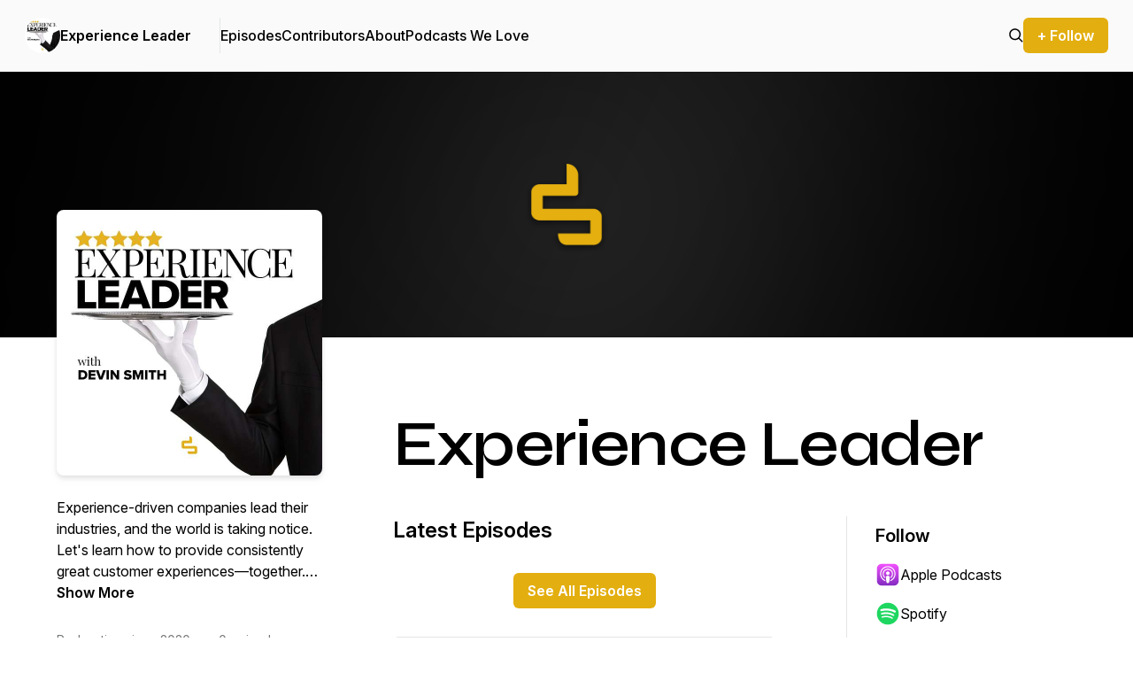

--- FILE ---
content_type: text/html; charset=utf-8
request_url: https://www.experienceleader.com/
body_size: 16069
content:
<!DOCTYPE HTML>
<html lang="en">
<head>
  <meta http-equiv="Content-Type" content="text/html;charset=utf-8">
  <meta name="keywords" content="customer experience, leadership, branding, purpose, management, product, scale, positioning, technology, jobs to be done, christensen, moesta">
  <meta name="viewport" content="width=device-width, initial-scale=1">
  <meta name="csrf-param" content="authenticity_token" />
<meta name="csrf-token" content="LC9FG3H8CbJKN3zCCs_gRKWaGqc253JL45eXG5DC5ZyTsJ0wTUYRlkHId0K6nRAlAaODofeT8gKPYhPjqIqLXA" />
    <title>Experience Leader</title>
  <meta name="description" content="Experience-driven companies lead their industries, and the world is taking notice. Let's learn how to provide consistently great customer experiences—together. Welcome to the Experience Leader Podcast." />
  <!-- Facebook Open Graph -->
  <meta property="og:site_name" content="Buzzsprout">
  <meta property="og:url" content="https://www.buzzsprout.com/1341904">
  <meta property="og:title" content="Experience Leader">
  <meta property="og:description" content="Experience-driven companies lead their industries, and the world is taking notice. Let's learn how to provide consistently great customer experiences—together. Welcome to the Experience Leader Podcast.">
  <meta property="og:type" content="website">

  <meta property="og:image" content="https://www.buzzsprout.com/rails/active_storage/representations/redirect/eyJfcmFpbHMiOnsibWVzc2FnZSI6IkJBaHBCUGZYbGdRPSIsImV4cCI6bnVsbCwicHVyIjoiYmxvYl9pZCJ9fQ==--c4c3c2cd2a803eaa7438ab41e83dc7bea47923e0/[base64]--bfdad5b04912fa8a9db85eb3989e46c5908e2723/xlpodcast-cover.jpg">
  <meta property="og:image:width" content="250">
  <meta property="og:image:height" content="250">

  <meta property="fb:app_id" content="58375489563">

  <!-- Twitter -->
  <meta name="twitter:card" content="summary">
  <meta name="twitter:site" content="@buzzsprout">
  <meta name="twitter:title" content="Experience Leader">
  <meta name="twitter:description" content="Experience-driven companies lead their industries, and the world is taking notice. Let's learn how to provide consistently great customer experiences—together. Welcome to the Experience Leader Podcast.">
  <meta name="twitter:image" content="https://www.buzzsprout.com/rails/active_storage/representations/redirect/eyJfcmFpbHMiOnsibWVzc2FnZSI6IkJBaHBCUGZYbGdRPSIsImV4cCI6bnVsbCwicHVyIjoiYmxvYl9pZCJ9fQ==--c4c3c2cd2a803eaa7438ab41e83dc7bea47923e0/[base64]--2a89ede784d6e184500689d6dcbd55b204c8d4ad/xlpodcast-cover.jpg">


    <meta name="apple-itunes-app" content="app-id=1545301261">

    <meta name="ROBOTS" content="NOINDEX, NOFOLLOW">

  <link rel="shortcut icon" href="/favicon.ico">
  <link rel="shortcut icon" href="/favicon.ico">
  <link type="application/rss+xml" rel="alternate" title="Experience Leader" href="https://feeds.buzzsprout.com/1341904.rss">
  <link rel="apple-touch-icon" href="https://www.buzzsprout.com/rails/active_storage/representations/redirect/eyJfcmFpbHMiOnsibWVzc2FnZSI6IkJBaHBCUGZYbGdRPSIsImV4cCI6bnVsbCwicHVyIjoiYmxvYl9pZCJ9fQ==--c4c3c2cd2a803eaa7438ab41e83dc7bea47923e0/[base64]--1924d851274c06c8fa0acdfeffb43489fc4a7fcc/xlpodcast-cover.jpg">
  <link rel="image_src" href="https://www.buzzsprout.com/rails/active_storage/representations/redirect/eyJfcmFpbHMiOnsibWVzc2FnZSI6IkJBaHBCUGZYbGdRPSIsImV4cCI6bnVsbCwicHVyIjoiYmxvYl9pZCJ9fQ==--c4c3c2cd2a803eaa7438ab41e83dc7bea47923e0/[base64]--1924d851274c06c8fa0acdfeffb43489fc4a7fcc/xlpodcast-cover.jpg">

  <link rel="preconnect" href="https://fonts.googleapis.com">
  <link rel="preconnect" href="https://fonts.gstatic.com" crossorigin>
  <link href="https://fonts.googleapis.com/css2?family=Syne:wght@600&family=Inter:opsz,wght@14..32,100..900&display=swap" rel="stylesheet">

  <script src="https://assets.buzzsprout.com/assets/public-64081d1a794701db574a1b199a25df89de24baf6ed9dc5aa18b48579d9421ce6.js" defer="defer" data-turbo-track="reload"></script>
  <script src="https://assets.buzzsprout.com/assets/website_main-ea0665ed22372c40a9329b66265c5571462dcc59c9ec2e02e8ddf6082c8b796a.js" defer="defer" data-turbo-track="reload"></script>
  <link rel="stylesheet" href="https://assets.buzzsprout.com/assets/tailwind-56b5a1433a41f15393f12b5625f3906b521e6410662de38929e92e6a49b2e672.css" data-turbo-track="reload" />

  <style>
    :root {
      --primary-color: #e3ae0f;
      --primary-text-color: #ffffff;
      --background-repeat: no-repeat;
      --background-size: cover;
      --background-url: url('https://www.buzzsprout.com/rails/active_storage/blobs/redirect/eyJfcmFpbHMiOnsibWVzc2FnZSI6IkJBaHBCRmRSaXdVPSIsImV4cCI6bnVsbCwicHVyIjoiYmxvYl9pZCJ9fQ==--fc6c0fef784214b75bd81dc7989b7fd81f47d895/experienceleader-invoice-banner.png');
      --headline-font: Syne, Chivo, sans-serif;
    }

    h1 { font-family: var(--headline-font); line-height: 1.15 !important; letter-spacing: -0.025em; }
    body { font-family: "Inter", sans-serif; }
    body.theme-grid {
      background-color: var(--primary-color);
      color: var(--primary-text-color);
    }
    body.theme-grid {
      background-image:  var(--background-url);
      background-repeat: var(--background-repeat);
      background-size:   var(--background-size);
      background-position: 50% 0;
    }
    .show-notes a { text-decoration: underline; }
    .show-notes a:hover { text-decoration: none; }
    .show-notes p { padding-bottom: 20px; overflow-wrap: anywhere; }
    .show-notes ul { padding-bottom: 20px; padding-left: 35px; list-style-type: disc; }
    .show-notes ol { padding-bottom: 20px; padding-left: 35px; list-style-type: decimal; }
    .show-notes li { padding: 4px 0; }
    .show-notes hr { margin: 15px 0 30px; }

    .transcript cite { color: #000; font-style: normal; font-weight: 600; margin-right: 8px; }
    .transcript time { color: #747576; }
    .transcript p { padding-bottom: 15px; }

    .trix-content a { text-decoration: underline; }
    .trix-content a:hover { text-decoration: none; }
    .trix-content { overflow-wrap: anywhere; }

    .website-header-background-image {
      height: 200px;
      background-image:  var(--background-url);
      background-repeat: var(--background-repeat);
      background-size:   var(--background-size);
      background-position: center;
    }

    @media (min-width: 600px) {
      .website-header-background-image {
        height: 300px;
      }
    }

    @media (min-width: 769px) and (min-height: 801px) {
      /* can't configure this with tailwindCSS and arbitrary media queries
      https://github.com/tailwindlabs/tailwindcss/pull/9558 */
      .website-header-background-image {
        height: 400px;
      }
    }
  </style>

  
</head>

<body data-theme="" class="website podcasts">
  <header>
  <nav class="flex justify-between bg-gray-50 px-4 md:px-7 py-5 min-[900px]:py-0 border-0 border-white md:border-b primary-nav-bg">
    <div class="flex items-center gap-3 min-[900px]:gap-10">
      <div class="min-[900px]:hidden flex">
        <details data-controller="details-tag" data-action="click@window->details-tag#clickAway keydown.esc@window->details-tag#close:passive" class="group">
          <summary>
            <svg xmlns="http://www.w3.org/2000/svg" viewBox="0 0 24 24" stroke-width="1.5" stroke="currentColor" class="w-6 h-6 stroke-dark-green-800">
  <path stroke-linecap="round" stroke-linejoin="round" d="M3.75 6.75h16.5M3.75 12h16.5m-16.5 5.25h16.5" />
</svg>

          </summary>
          <div class="!top-20 right-0 left-0 z-10 absolute bg-white shadow-lg">
            <ul class="[&_a]:block [&_a]:px-5 [&_a]:py-3 border-t divide-y text-sm lg:text-base">
              <li class="block md:hidden">
  <a href="/1341904">Home</a>
</li>
<li>
  <a href="/1341904/episodes">Episodes</a>
</li>
  <li>
    <a href="/1341904/contributors">Contributors</a>
  </li>
<li>
  <a href="/1341904/about">About</a>
</li>
  <li>
    <a href="/1341904/podrolls">Podcasts We Love</a>
  </li>

              <li>
                
              </li>
            </ul>
          </div>
        </details>
      </div>

      <div class="pr-8 min-[900px]:border-r">
        <div class="flex items-center gap-2">
          <a class="w-10 h-10 block shrink-0 aspect-square" href="/1341904">
            <img alt="Experience Leader Artwork" class="rounded-full" src="https://www.buzzsprout.com/rails/active_storage/representations/redirect/eyJfcmFpbHMiOnsibWVzc2FnZSI6IkJBaHBCUGZYbGdRPSIsImV4cCI6bnVsbCwicHVyIjoiYmxvYl9pZCJ9fQ==--c4c3c2cd2a803eaa7438ab41e83dc7bea47923e0/[base64]--bfdad5b04912fa8a9db85eb3989e46c5908e2723/xlpodcast-cover.jpg" />
</a>          <a class="line-clamp-2 max-w-52 text-pretty ellipsis font-bold leading-tight text-sm lg:text-base [&amp;_a]:whitespace-nowrap" href="/1341904">Experience Leader</a>
        </div>
      </div>

      <ul class="hidden [&_a]:block min-[900px]:flex items-center gap-6 lg:gap-10 [&_a]:py-7 font-medium text-sm lg:text-base [&_a]:whitespace-nowrap">
        <li class="block md:hidden">
  <a href="/1341904">Home</a>
</li>
<li>
  <a href="/1341904/episodes">Episodes</a>
</li>
  <li>
    <a href="/1341904/contributors">Contributors</a>
  </li>
<li>
  <a href="/1341904/about">About</a>
</li>
  <li>
    <a href="/1341904/podrolls">Podcasts We Love</a>
  </li>

      </ul>
    </div>

    <div class="flex items-center gap-3 lg:gap-8 pl-0 md:pl-4 font-medium [&_a]:whitespace-nowrap">
      <a href="/1341904/episodes?search=true">
        <svg width="23" height="24" viewBox="0 0 23 24" fill="none" xmlns="http://www.w3.org/2000/svg" class="hidden md:block w-4 fill-black">
  <path d="M9.55995 19.5599C11.6693 19.5613 13.7169 18.847 15.3664 17.5335L21.0364 23.2035L22.5622 21.6777L16.8936 16.0063C18.6598 13.7746 19.3138 10.8594 18.6697 8.08631C18.027 5.31319 16.1567 2.98295 13.589 1.75535C11.0198 0.527673 8.03279 0.534729 5.47067 1.77644C2.90848 3.01815 1.05095 5.35815 0.42347 8.13404C-0.205126 10.9114 0.464251 13.8224 2.24176 16.0458C4.02066 18.269 6.71379 19.5627 9.55995 19.5599ZM9.55995 2.99994C11.4696 2.99994 13.3007 3.75792 14.6507 5.10932C16.0021 6.45932 16.7601 8.29025 16.7601 10.2001C16.7601 12.1099 16.0021 13.9408 14.6507 15.2908C13.3007 16.6422 11.4698 17.4002 9.55995 17.4002C7.65011 17.4002 5.81919 16.6422 4.46919 15.2908C3.11778 13.9408 2.3598 12.1099 2.3598 10.2001C2.3598 8.29025 3.11778 6.45932 4.46919 5.10932C5.81919 3.75792 7.65011 2.99994 9.55995 2.99994Z" fill=""/>
</svg>

</a>
      

      <a class="py-2 px-4 text-white text-sm lg:text-base font-bold bg-[--primary-color] rounded-md whitespace-nowrap [&amp;_a]:whitespace-nowrap" href="/1341904/follow">+ Follow</a>
    </div>
  </nav>
</header>


  
  <header class="website-header-background-image">
    <span class="sr-only">Podcast Background Image</span>
  </header>

<main class="gap-0 md:gap-10 xl:gap-20 grid grid-cols-1 md:grid-cols-[225px_minmax(100px,_1fr)] xl:grid-cols-[300px_minmax(100px,_1fr)] mx-auto px-0 md:px-8 lg:px-16 py-0 md:py-12 xl:py-20 max-w-screen-2xl">
  <div class="-mt-40 md:-mt-56">
    <div class=" md:bg-inherit border-b md:border-none border-gray-100">
    <img alt="Experience Leader Artwork" class="w-[200px] md:w-[300px] h-auto mx-auto rounded-lg drop-shadow-md" src="https://www.buzzsprout.com/rails/active_storage/representations/redirect/eyJfcmFpbHMiOnsibWVzc2FnZSI6IkJBaHBCUGZYbGdRPSIsImV4cCI6bnVsbCwicHVyIjoiYmxvYl9pZCJ9fQ==--c4c3c2cd2a803eaa7438ab41e83dc7bea47923e0/[base64]--1924d851274c06c8fa0acdfeffb43489fc4a7fcc/xlpodcast-cover.jpg" />

  <h1 dir="auto" class="block md:hidden pt-4 px-5 text-4xl text-center">Experience Leader</h1>
    <div  dir="auto" class="pt-2 md:pt-6 pb-6 px-5 md:px-0 text-center md:text-start">
      <input type="checkbox" name="show_more" id="show_more" value="1" class="peer hidden" />
      <div class="text-sm md:text-base peer-checked:line-clamp-none line-clamp-4">
        Experience-driven companies lead their industries, and the world is taking notice. Let's learn how to provide consistently great customer experiences—together. Welcome to the Experience Leader Podcast.
      </div>
      <label class="peer-checked:hidden font-bold cursor-pointer" for="show_more">Show More</label>
    </div>
</div>

    <div class="hidden md:block pt-2 text-gray text-sm">
      Podcasting since 2020 <span class="px-2">•</span> 0 episodes
    </div>
</div>  <div>
    <h1 dir="auto" class="hidden theme-[dark]:hidden md:block text-4xl md:text-7xl">Experience Leader</h1>
    <div class="gap-20 grid grid-cols-1 xl:grid-cols-[minmax(100px,_1fr)_260px] px-5 md:px-0 pt-10">
      <div>
        <h2 class="font-bold text-xl md:text-2xl">Latest Episodes</h2>
        <div class="divide-y">
          
        </div>
        <div class="py-8 text-center">
          <a class="inline-block py-2 px-4 text-white font-bold bg-[--primary-color] rounded-md" href="/1341904/episodes">See All Episodes</a>
        </div>

        <div class="flex flex-col gap-5">
  <a href="/1341904/contributors/10948-devin-smith">
  <div id="contributor_10948" class="p-5 border rounded-md">
    <div class="flex gap-4">
        <img alt="Head Shot" class="w-20 h-20 object-cover shrink-0 rounded-full" src="https://www.buzzsprout.com/rails/active_storage/representations/redirect/eyJfcmFpbHMiOnsibWVzc2FnZSI6IkJBaHBCSEhjbkFZPSIsImV4cCI6bnVsbCwicHVyIjoiYmxvYl9pZCJ9fQ==--f6ae410ce5063eb9b7d76d28cf72131e6af1dd2d/[base64]--269dd0a7c68aee4c1255283b03cb6155f780e39d/devinwsmith-avatar-square.jpg" />
      <div dir="auto">
        <h4 class="text-lg font-bold">Devin Smith</h4>
        <span class="inline-block mt-1 py-1 px-2.5 text-xs text-gray font-bold bg-gray-200 rounded-full">Host</span>
      </div>
    </div>
  </div>
</a>
</div>

          <div id="podrolls" class="host-list">
    <h3 class="pt-10 md:pt-16 font-bold text-xl md:text-2xl">Podcasts we love</h3>
    <p class="text-sm md:text-base">Check out these other fine podcasts recommended by us, not an algorithm.</p>
    <div class="gap-5 grid grid-cols-2 sm:grid-cols-4 md:grid-cols-5 pt-5">
          <div>
      <a target="_blank" href="https://podcastindex.org/podcast/5302854">
        <img src="https://artwork.captivate.fm/24f82af1-a4d0-4d64-bf31-97f1ad1d9433/72WvaSsxV6239hBc-PnFrEht.png" class="rounded-md transition drop-shadow-md hover:scale-105" onerror="this.onerror = null; this.hidden = true; this.nextElementSibling.hidden = false;" loading="lazy" alt="The Circuit Breaker Artwork" />
        <div hidden class="rounded-md aspect-square transition drop-shadow-md hover:scale-105 bg-white"></div>
</a>      <div class="pt-3 text-sm leading-tight">
        <h2 class="font-semibold tracking-normal line-clamp-3 hover:underline"><a class="" target="_blank" href="https://podcastindex.org/podcast/5302854">The Circuit Breaker</a></h2>
        <span class="block my-1 text-gray line-clamp-2">Bob Moesta and Greg Engle</span>
      </div>
    </div>

    </div>
  </div>

      </div>
      <div class="hidden xl:block">
        <aside class="pt-10 xl:pt-2 px-0 xl:px-8 border-0 xl:border-l border-gray-200" role="complementary">

  <div>
    <h3 class="text-xl font-bold">Follow</h3>
    <div class="py-2">
        <a class="flex items-center gap-2 py-2" target="_blank" href="https://podcasts.apple.com/us/podcast/experience-leader/id1545301261">
          <svg viewBox="0 0 34 34" xmlns="http://www.w3.org/2000/svg" class="w-7 h-7">
  <g>
    <path
      d="M31.4065 28.002C31.1149 28.7427 30.442 29.7857 29.4878 30.5203C28.9368 30.9446 28.2791 31.3502 27.3756 31.6179C26.4126 31.9033 25.2263 31.9998 23.7499 31.9998H10.25C8.7737 31.9998 7.58744 31.9033 6.62425 31.6179C5.72079 31.3502 5.06316 30.9446 4.51212 30.5203C3.55799 29.7856 2.88498 28.7427 2.59337 28.002C2.00596 26.5096 2 24.8163 2 23.7499V10.2499C2 9.18347 2.00596 7.49016 2.59337 5.99774C2.88498 5.25702 3.55787 4.21407 4.51212 3.47942C5.06304 3.05511 5.72079 2.64952 6.62425 2.38187C7.58733 2.09645 8.77358 2 10.25 2H23.75C25.2263 2 26.4126 2.09645 27.3757 2.38187C28.2792 2.64952 28.9368 3.05523 29.4879 3.47942C30.442 4.21419 31.115 5.25702 31.4066 5.99774C31.994 7.49016 32 9.18347 32 10.2499V23.7499C32 24.8162 31.9939 26.5095 31.4065 28.002Z"
      fill="url(#paint0_linear_4_2_apple_697d8392c1)" />
    <g>
      <path
        d="M19.1757 19.2433C18.7255 18.7683 17.9349 18.4638 17.0015 18.4638C16.068 18.4638 15.2773 18.7683 14.8271 19.2433C14.5922 19.4911 14.468 19.7452 14.4289 20.1072C14.3531 20.8081 14.3956 21.4116 14.4778 22.3764C14.556 23.2959 14.7045 24.5219 14.8984 25.7707C15.0363 26.6593 15.1484 27.139 15.2505 27.4825C15.4159 28.0391 16.0343 28.5259 17.0015 28.5259C17.9685 28.5259 18.5869 28.039 18.7524 27.4825C18.8544 27.139 18.9665 26.6593 19.1044 25.7707C19.2983 24.5219 19.4468 23.2959 19.525 22.3764C19.6072 21.4114 19.6497 20.8079 19.5739 20.1072C19.5348 19.7453 19.4106 19.4911 19.1757 19.2433ZM14.5486 15.0141C14.5486 16.37 15.6478 17.4693 17.0037 17.4693C18.3598 17.4693 19.459 16.37 19.459 15.0141C19.459 13.6581 18.3598 12.5589 17.0037 12.5589C15.6478 12.5589 14.5486 13.6581 14.5486 15.0141ZM16.9733 5.32489C11.2313 5.34131 6.52617 9.99966 6.45511 15.7414C6.39741 20.3926 9.36651 24.3712 13.5124 25.8296C13.6131 25.865 13.7152 25.7814 13.6994 25.6759C13.645 25.3148 13.5938 24.9519 13.5467 24.595C13.53 24.4689 13.4496 24.3602 13.3331 24.3092C10.0562 22.8776 7.76798 19.5912 7.8047 15.7843C7.85287 10.7884 11.9324 6.71558 16.9283 6.67516C22.0356 6.63391 26.2037 10.7766 26.2037 15.8745C26.2037 19.6433 23.9255 22.8894 20.6741 24.3096C20.5576 24.3605 20.4777 24.4696 20.4612 24.5956C20.4141 24.9523 20.3628 25.3151 20.3086 25.6759C20.2926 25.7814 20.3948 25.865 20.4954 25.8297C24.6017 24.3853 27.5535 20.4685 27.5535 15.8747C27.5533 10.0472 22.8043 5.30828 16.9733 5.32489ZM16.7827 10.1648C20.0378 10.0388 22.726 12.6502 22.726 15.8778C22.726 17.5192 22.0306 19.0011 20.9191 20.0448C20.8248 20.1333 20.7741 20.2589 20.7814 20.388C20.8036 20.7806 20.7955 21.1622 20.7693 21.593C20.7623 21.7078 20.8911 21.7811 20.9861 21.7164C22.85 20.4426 24.076 18.3008 24.076 15.8778C24.076 11.8881 20.7528 8.65996 16.7292 8.81591C12.9899 8.96088 9.98992 12.0438 9.94199 15.7857C9.91051 18.2467 11.144 20.4269 13.0319 21.7167C13.1266 21.7814 13.255 21.7079 13.248 21.5933C13.2218 21.1622 13.2138 20.7806 13.2358 20.388C13.2431 20.259 13.1926 20.1334 13.0985 20.045C11.9523 18.9689 11.2484 17.4268 11.2932 15.7243C11.3722 12.7283 13.7877 10.2808 16.7827 10.1648Z"
        fill="white" />
    </g>
  </g>
  <defs>
    <linearGradient id="paint0_linear_4_2_apple_697d8392c1" x1="17" y1="2" x2="17" y2="31.9998" gradientUnits="userSpaceOnUse">
      <stop stop-color="#F452FF" />
      <stop offset="1" stop-color="#832BC1" />
    </linearGradient>
  </defs>
</svg>

          Apple Podcasts
</a>        <a class="flex items-center gap-2 py-2" target="_blank" href="https://open.spotify.com/show/4m5pJeMYmuUqmFy2Y2nVev">
          <svg width="34" height="34" viewBox="0 0 34 34" fill="none" xmlns="http://www.w3.org/2000/svg" class="w-7 h-7">
  <g id="spotify">
    <path id="spotify_2"
        d="M25.873 15.2978C21.0379 12.4264 13.0624 12.1623 8.44669 13.5632C7.70531 13.7882 6.92148 13.3698 6.69687 12.6286C6.47225 11.8869 6.89032 11.1036 7.63205 10.8782C12.9306 9.26992 21.7388 9.58052 27.3051 12.8847C27.9718 13.2806 28.1905 14.1416 27.7953 14.8072C27.3999 15.4739 26.5381 15.6937 25.873 15.2978ZM25.7147 19.5508C25.3754 20.1013 24.6558 20.2739 24.106 19.9359C20.075 17.4582 13.9281 16.7403 9.15904 18.1879C8.54054 18.3748 7.88748 18.0262 7.69958 17.4088C7.5133 16.7904 7.86204 16.1384 8.47946 15.9504C13.9274 14.2971 20.7001 15.0978 25.33 17.9431C25.8797 18.2816 26.0527 19.0017 25.7147 19.5508ZM23.8793 23.6353C23.6097 24.0774 23.0342 24.2158 22.5937 23.9464C19.0713 21.7936 14.6378 21.3075 9.41644 22.5C8.9133 22.6154 8.41177 22.3001 8.29695 21.797C8.18178 21.294 8.49595 20.7925 9.00017 20.6777C14.7141 19.3715 19.6153 19.9336 23.569 22.3496C24.0098 22.6188 24.1487 23.1947 23.8793 23.6353ZM17 2C8.71591 2 2 8.71572 2 16.9998C2 25.2848 8.71591 32 17 32C25.2845 32 32 25.2848 32 16.9998C32 8.71572 25.2845 2 17 2Z"
        fill="#1ED760" />
  </g>
</svg>
          Spotify
</a>        <a class="flex items-center gap-2 py-2" target="_blank" href="https://music.amazon.com/podcasts/dc115264-abb6-42c4-83e0-a0a9be74d16e">
          <svg width="34" height="34" viewBox="0 0 34 34" fill="none" xmlns="http://www.w3.org/2000/svg" class="w-7 h-7">
  <g id="amazon">
      <g id="amazon_2">
        <path id="Vector" fill-rule="evenodd" clip-rule="evenodd"
          d="M20.3674 14.5293C18.4624 15.3267 16.4194 15.742 14.3544 15.7519C11.592 15.7581 8.87501 15.0458 6.47157 13.684C6.27598 13.5704 6.13094 13.7711 6.29466 13.9191C8.46003 15.8545 11.2682 16.9152 14.1723 16.8954C16.3483 16.8954 18.8781 16.2141 20.6212 14.9333C20.9113 14.722 20.6629 14.4052 20.3674 14.5293Z"
          fill="#4524FB" />
        <path id="Vector_2" fill-rule="evenodd" clip-rule="evenodd"
          d="M19.266 13.8085C19.1129 13.914 19.1393 14.0726 19.311 14.0437C19.8711 13.9752 21.1226 13.8272 21.3471 14.1096C21.5716 14.392 21.0988 15.5648 20.8875 16.0874C20.8241 16.246 20.9614 16.3094 21.1039 16.1903C22.0386 15.3981 22.2818 13.7792 22.0917 13.5496C21.9016 13.3199 20.2644 13.1111 19.266 13.8085Z"
          fill="#4524FB" />
        <path id="Vector_3" fill-rule="evenodd" clip-rule="evenodd"
          d="M22.6807 11.8358C22.1437 11.5593 21.5434 11.4311 20.9405 11.4633L22.525 9.21845C22.6389 9.09539 22.7199 8.94558 22.7602 8.7826V8.2017C22.7602 8.10683 22.6832 8.02992 22.5887 8.02992C22.5869 8.02992 22.5851 8.02992 22.5833 8.02992H19.5224C19.4304 8.02699 19.3535 8.09914 19.3506 8.19071C19.3506 8.19437 19.3506 8.19803 19.3506 8.20133V8.88002C19.3491 8.97342 19.4235 9.05034 19.5169 9.0518C19.5194 9.0518 19.5224 9.0518 19.5249 9.0518H21.1094L19.2766 11.6662C19.1916 11.8058 19.1521 11.968 19.1631 12.131V12.8203C19.1631 12.9181 19.274 13.0317 19.3795 12.976C20.3922 12.4555 21.594 12.4555 22.6067 12.976C22.7202 13.0368 22.8312 12.9207 22.8312 12.8203V12.0995C22.8301 11.9915 22.7733 11.8915 22.6807 11.8358Z"
          fill="#4524FB" />
        <path id="Vector_4" fill-rule="evenodd" clip-rule="evenodd"
          d="M25.3797 7.94308C24.0355 7.94308 23.2909 9.09169 23.2909 10.5681C23.2909 12.0445 24.0278 13.2089 25.3797 13.2089C26.6818 13.2089 27.4923 12.0603 27.4923 10.6128C27.5132 9.12099 26.758 7.94308 25.3797 7.94308ZM25.3797 12.2343C24.6508 12.2343 24.6615 10.9985 24.6615 10.4172C24.6615 9.83631 24.7036 8.91185 25.3878 8.91185C25.6764 8.89244 25.9353 9.08839 25.995 9.37152C26.1027 9.78137 26.1496 10.2051 26.135 10.6285C26.135 11.2362 26.1005 12.2343 25.3797 12.2343Z"
          fill="#4524FB" />
        <path id="Vector_5" fill-rule="evenodd" clip-rule="evenodd"
          d="M15.17 10.2275C14.5562 10.4744 14.1602 11.0765 14.1771 11.738C14.1771 12.6991 14.7873 13.18 15.5689 13.18C16.1575 13.2126 16.7267 12.9624 17.1006 12.5064C17.2402 12.7401 17.4189 12.9485 17.6288 13.1218C17.7002 13.1609 17.7881 13.1525 17.8507 13.1005C17.8507 13.1005 18.3789 12.6489 18.5639 12.4903C18.6316 12.424 18.6331 12.3152 18.5668 12.2475C18.5657 12.2464 18.565 12.2456 18.5639 12.2445C18.3437 12.0127 18.2192 11.7061 18.2152 11.3864V9.94695C18.2152 9.33675 18.2573 8.7771 17.8057 8.36248C17.4142 8.04823 16.9237 7.88341 16.4219 7.89769C15.5374 7.89769 14.5521 8.22513 14.3437 9.31331C14.3269 9.40232 14.3855 9.48766 14.4741 9.5045C14.4774 9.50524 14.4804 9.5056 14.4837 9.50597L15.3737 9.6012C15.4528 9.6012 15.5293 9.52465 15.548 9.42173C15.6268 9.08073 15.944 8.84889 16.2926 8.87782C16.4967 8.8705 16.6922 8.9595 16.8208 9.11809C16.9794 9.32943 16.9343 9.91033 16.9343 9.91033C16.3769 9.96856 15.6718 10.0081 15.17 10.2275ZM16.7413 11.8358C16.6201 12.0823 16.374 12.2434 16.0996 12.2555C15.7432 12.2555 15.5345 11.9915 15.5345 11.5875C15.5345 10.7952 16.245 10.6553 16.9157 10.6553V10.856C16.9508 11.1923 16.8904 11.5318 16.7413 11.8358Z"
          fill="#4524FB" />
        <path id="Vector_6" fill-rule="evenodd" clip-rule="evenodd"
          d="M6.38659 12.2449C6.16536 12.0134 6.0401 11.7069 6.03534 11.3868V9.94734C6.03534 9.33714 6.08039 8.77748 5.62878 8.36287C5.23248 8.04678 4.73582 7.88379 4.22927 7.9032C3.34474 7.9032 2.35692 8.23065 2.15108 9.31882C2.13423 9.40783 2.19283 9.49317 2.28147 9.51002C2.28476 9.51075 2.28769 9.51111 2.29099 9.51148L3.17845 9.60671C3.2605 9.60671 3.33705 9.53016 3.35536 9.42724C3.43411 9.08734 3.74946 8.85586 4.09742 8.88333C4.30143 8.87674 4.49665 8.96574 4.62558 9.1236C4.78417 9.33494 4.73912 9.91584 4.73912 9.91584C4.21096 9.97664 3.49528 10.0162 2.99093 10.2352C2.37816 10.4828 1.98333 11.085 2.00054 11.7457C2.00054 12.7068 2.60781 13.1877 3.39235 13.1877C3.98021 13.2196 4.54793 12.9694 4.92152 12.5141C5.0618 12.7474 5.24017 12.9555 5.44968 13.1295C5.52 13.1683 5.60717 13.1599 5.6687 13.1082C5.6687 13.1082 6.19686 12.6566 6.38439 12.498C6.45508 12.4306 6.45764 12.3185 6.39025 12.2479C6.38878 12.2471 6.38768 12.246 6.38659 12.2449ZM4.56441 11.8358C4.44281 12.0834 4.19558 12.2442 3.92015 12.2556C3.56377 12.2556 3.355 11.9915 3.355 11.5875C3.355 10.7952 4.06555 10.6553 4.73875 10.6553V10.856C4.77391 11.1923 4.71348 11.5318 4.56441 11.8358Z"
          fill="#4524FB" />
        <path id="Vector_7" fill-rule="evenodd" clip-rule="evenodd"
          d="M7.28982 13.1137H8.21684C8.31244 13.1122 8.38972 13.035 8.39119 12.9394V10.4279C8.39119 9.87847 8.36481 9.10748 9.03289 9.10748C9.70096 9.10748 9.60609 9.89971 9.60609 10.4279V12.9419C9.60866 13.0335 9.68081 13.1082 9.77238 13.1137H10.6994C10.7957 13.1166 10.8759 13.0412 10.8789 12.9449C10.8789 12.9441 10.8789 12.943 10.8789 12.9423V10.4282C10.8591 10.1228 10.8888 9.81584 10.966 9.51989C11.0572 9.29171 11.2752 9.13934 11.5206 9.13165C11.7846 9.09393 12.0289 9.27706 12.067 9.54114C12.0985 9.83598 12.1073 10.1323 12.0934 10.4286V12.9427C12.096 13.0342 12.1681 13.1089 12.2597 13.1144H13.1867C13.283 13.1174 13.3633 13.0419 13.3662 12.9456C13.3662 12.9449 13.3662 12.9438 13.3662 12.943V9.95099C13.3662 9.44115 13.427 8.86281 13.131 8.46431C12.6604 7.86986 11.7967 7.76914 11.2019 8.24016C11.0093 8.39289 10.8609 8.59434 10.7727 8.82362C10.5086 8.22404 10.1467 7.94422 9.5658 7.94422C9.00578 7.92297 8.5029 8.28558 8.34577 8.82362H8.32746V8.21525C8.32599 8.12002 8.24834 8.04347 8.15311 8.04347H7.28946C7.19423 8.04347 7.11658 8.12002 7.11511 8.21525V12.9397C7.11694 13.0353 7.19423 13.1126 7.28982 13.1137Z"
          fill="#4524FB" />
        <path id="Vector_8" fill-rule="evenodd" clip-rule="evenodd"
          d="M30.6821 7.94308C30.0404 7.94308 29.676 8.25221 29.4171 8.9016H29.3987V8.17786C29.3808 8.09655 29.3075 8.04014 29.2244 8.04307H28.3662C28.2714 8.04307 28.1945 8.11999 28.1945 8.21485V12.9393C28.1945 13.0346 28.271 13.1122 28.3662 13.1137H29.2958C29.3911 13.1122 29.4676 13.0346 29.4676 12.9393V10.3883C29.4519 10.0791 29.5031 9.77002 29.6181 9.4825C29.7134 9.27153 29.9155 9.12905 30.1463 9.11001C30.3602 9.11001 30.7272 9.13894 30.7272 10.0978V12.9631C30.7385 13.0463 30.8074 13.1093 30.8909 13.1137H31.8231C31.9117 13.1159 31.9879 13.051 32 12.9631V9.98685C32 9.52719 32 8.88842 31.7597 8.5108C31.5271 8.14343 31.1169 7.92733 30.6821 7.94308Z"
          fill="#4524FB" />
      </g>
      <g id="music">
        <path id="Vector_9" fill-rule="evenodd" clip-rule="evenodd"
          d="M9.25544 19.6233C8.39087 19.6489 7.55595 19.9708 6.87195 20.5422C6.60885 19.9294 6.10361 19.6233 5.35623 19.6233C4.54365 19.6533 3.75934 19.9506 3.10727 20.4748L3.03477 20.0633C3.02838 19.9885 2.99692 19.9191 2.94585 19.8679C2.8893 19.8315 2.82409 19.8143 2.75843 19.8182H2.24224C2.12733 19.799 2.01972 19.8841 2.00239 20.0082C1.9992 20.0313 1.9992 20.0545 2.00239 20.0776V26.1106C1.98643 26.2346 2.06714 26.3493 2.18205 26.3666C2.20212 26.3695 2.22218 26.3695 2.24224 26.3661H2.95223C3.06714 26.3848 3.1743 26.2996 3.19162 26.1756C3.19482 26.1539 3.19482 26.1323 3.19208 26.1106V21.2274C3.71465 20.8597 4.32386 20.6613 4.94766 20.6559C5.2208 20.6308 5.48893 20.7465 5.67087 20.968C5.84187 21.2505 5.92167 21.5862 5.89795 21.9229V26.1106C5.88199 26.2346 5.9627 26.3493 6.07761 26.3666C6.09768 26.3695 6.11774 26.3695 6.13781 26.3661H6.8446C6.96133 26.3848 7.06986 26.2976 7.08718 26.1716C7.08992 26.1515 7.09038 26.1308 7.0881 26.1106V21.4189C7.09175 21.3539 7.09175 21.2889 7.0881 21.2234C7.6166 20.8568 8.229 20.6554 8.8569 20.6417C9.12958 20.6156 9.39725 20.7317 9.57692 20.9537C9.75065 21.2348 9.83182 21.5714 9.80719 21.9086V26.0963C9.79123 26.2204 9.87194 26.3351 9.98685 26.3523C10.0069 26.3552 10.027 26.3552 10.047 26.3518H10.757C10.8719 26.3705 10.9791 26.2853 10.9964 26.1613C10.9996 26.1396 10.9996 26.118 10.9969 26.0963V21.5606C11.0247 21.0433 10.8656 20.5344 10.5532 20.1411C10.2103 19.7749 9.73697 19.5864 9.25544 19.6233Z"
          fill="#4524FB" />
        <path id="Vector_10" fill-rule="evenodd" clip-rule="evenodd"
          d="M17.7129 19.6224H16.8931C16.7604 19.6032 16.6361 19.6884 16.6161 19.8126C16.6124 19.8358 16.6124 19.859 16.6161 19.8821V24.7186C16.0248 25.1084 15.323 25.3248 14.6001 25.3406C14.2526 25.3697 13.9093 25.2479 13.6703 25.0099C13.4507 24.7087 13.3475 24.3465 13.378 23.9828V19.8816C13.3986 19.7574 13.3075 19.6411 13.1748 19.6224C13.1501 19.619 13.1253 19.619 13.1006 19.6224H12.2808C12.1481 19.6032 12.0238 19.6884 12.0038 19.8126C12.0001 19.8358 12.0001 19.859 12.0038 19.8821V24.3953C11.9701 24.9246 12.1597 25.4451 12.5314 25.8453C12.9363 26.212 13.4881 26.4007 14.0499 26.3643C15.016 26.346 15.949 26.0326 16.7072 25.4722L16.802 25.9236C16.8088 25.999 16.8473 26.0695 16.9083 26.1193C16.9715 26.1573 17.0463 26.1745 17.121 26.1691H17.7208C17.8534 26.1878 17.9772 26.1025 17.9972 25.9783C18.0009 25.9567 18.0008 25.935 17.9977 25.9133V19.8713C18.0124 19.7466 17.9161 19.6342 17.7829 19.6204C17.7592 19.6175 17.736 19.6185 17.7129 19.6224Z"
          fill="#4524FB" />
        <path id="Vector_11" fill-rule="evenodd" clip-rule="evenodd"
          d="M22.5038 22.7233L21.4385 22.3434C21.1265 22.2538 20.8341 22.1135 20.5749 21.929C20.4246 21.7949 20.3442 21.6071 20.3546 21.4146C20.3546 20.869 20.7957 20.5959 21.6702 20.5959C22.1767 20.5945 22.6806 20.6635 23.1653 20.7995C23.2664 20.8326 23.3721 20.8537 23.4794 20.8618C23.5992 20.8618 23.6588 20.7856 23.6588 20.6338V20.2884C23.6661 20.2017 23.6407 20.115 23.5878 20.0432C23.5261 19.9794 23.4452 19.9339 23.3561 19.9119C22.8003 19.7198 22.2114 19.6216 21.6179 19.6216C20.9704 19.5934 20.3318 19.7716 19.8087 20.126C19.3593 20.4355 19.1011 20.9279 19.1172 21.4452C19.1172 22.2739 19.6231 22.8612 20.6345 23.2066L21.7558 23.6142C22.0368 23.6947 22.2991 23.8221 22.5297 23.9907C22.6713 24.1196 22.7475 24.2978 22.7392 24.4812C22.7542 24.7504 22.6241 25.0091 22.3913 25.172C22.0881 25.3487 21.7325 25.4321 21.3748 25.41C20.7408 25.4105 20.1104 25.321 19.506 25.1442C19.3966 25.1059 19.282 25.0805 19.1659 25.068C19.0539 25.068 19.0016 25.1442 19.0016 25.296V25.6414C18.9938 25.7248 19.0151 25.8081 19.0612 25.8795C19.1224 25.9437 19.2011 25.9916 19.2893 26.0174C19.9456 26.2579 20.6469 26.3753 21.3525 26.3628C22.0378 26.404 22.7179 26.2287 23.2809 25.8656C23.7563 25.5226 24.0237 24.989 23.9983 24.4324C24.0129 24.0568 23.8802 23.6889 23.6246 23.3963C23.3156 23.0921 22.931 22.8607 22.5038 22.7233Z"
          fill="#4524FB" />
        <path id="Vector_12"
          d="M25.2016 19.6187H25.7984C25.9099 19.6187 26 19.7384 26 19.8855V26.1019C26 26.2495 25.9095 26.3687 25.7984 26.3687H25.2016C25.0901 26.3687 25 26.249 25 26.1019V19.8855C24.9996 19.7379 25.0901 19.6187 25.2016 19.6187Z"
          fill="#4524FB" />
        <path id="Vector_13" fill-rule="evenodd" clip-rule="evenodd"
          d="M31.836 25.1139C31.7682 25.1187 31.7015 25.1318 31.6367 25.1522C31.2506 25.2657 30.8495 25.3258 30.4459 25.3306C29.8666 25.3791 29.2943 25.1813 28.8786 24.7885C28.5457 24.4296 28.3791 23.8642 28.3791 23.0927V22.9283C28.3791 22.1384 28.5432 21.5623 28.8715 21.201C29.1974 20.8514 29.733 20.6627 30.4715 20.6627C30.839 20.6637 31.2045 20.7142 31.5574 20.8131C31.6267 20.8349 31.6985 20.848 31.7707 20.8514C31.8832 20.8514 31.9409 20.7675 31.9409 20.5963V20.2467C31.949 20.1579 31.9289 20.0687 31.8832 19.9916C31.8275 19.9325 31.7562 19.8888 31.6769 19.8655C31.2271 19.7065 30.7516 19.6245 30.2722 19.6245C29.3721 19.5707 28.4915 19.8927 27.8544 20.509C27.2862 21.0963 27 21.9323 27 23.0088C27 24.0853 27.2786 24.9247 27.8288 25.4984C28.4624 26.1051 29.3349 26.4193 30.225 26.3621C30.7416 26.3718 31.2552 26.2801 31.7346 26.0929C31.8174 26.0677 31.8907 26.0192 31.9444 25.9533C31.9861 25.8796 32.0047 25.7957 31.9987 25.7123V25.3622C32.0097 25.191 31.952 25.1139 31.836 25.1139Z"
          fill="#4524FB" />
        <path id="Vector_14" fill-rule="evenodd" clip-rule="evenodd"
          d="M25.5931 17.3698C25.4334 17.3593 25.2766 17.4232 25.1597 17.5462C24.9468 17.8102 24.9468 18.213 25.1597 18.4774C25.4109 18.712 25.7752 18.712 26.0265 18.4774C26.2394 18.2134 26.2394 17.8106 26.0265 17.5462C25.9095 17.4232 25.7527 17.3593 25.5931 17.3698Z"
          fill="#4524FB" />
      </g>
    </g>
</svg>
          Amazon Music
</a>      <a class="flex items-center gap-2 py-2" href="https://feeds.buzzsprout.com/1341904.rss">
        <svg viewBox="0 0 34 34" fill="none" xmlns="http://www.w3.org/2000/svg" class=" inline w-7 h-7">
  <g id="rss_feed">
    <path id="rss-feed"
      d="M10.0769 27.9658C10.0768 30.1982 8.27107 32 6.03577 32C3.80909 32 2 30.1982 2 27.9658C2 25.7452 3.80909 23.9231 6.03577 23.9231C8.27117 23.9231 10.0769 25.7452 10.0769 27.9658ZM21.6154 32H15.8936C15.8936 28.2789 14.4464 24.7763 11.8232 22.1552C9.19734 19.5286 5.70936 18.0787 2 18.0787V12.3846C12.8127 12.3846 21.6154 21.1832 21.6154 32ZM32 32H26.2306C26.2306 18.6318 15.3572 7.75244 2 7.75244V2C18.5405 2 32 15.4627 32 32Z"
      fill="#F5A623" />
  </g>
</svg> RSS Feed
</a>      <a class="inline-block mt-3 font-bold" href="/1341904/follow">See All</a>
    </div>
  </div>
</aside>

      </div>
    </div>
  </div>
</main>


  <footer class="bg-gray-50 mt-8 p-12 border-gray-100 border-t theme-[dark]:border-transparent theme-transparent">
  <div class="justify-items-center grid mx-auto text-center">
    <img alt="Experience Leader Artwork" class="w-[80px] h-[80px] rounded-md" src="https://www.buzzsprout.com/rails/active_storage/representations/redirect/eyJfcmFpbHMiOnsibWVzc2FnZSI6IkJBaHBCUGZYbGdRPSIsImV4cCI6bnVsbCwicHVyIjoiYmxvYl9pZCJ9fQ==--c4c3c2cd2a803eaa7438ab41e83dc7bea47923e0/[base64]--2a89ede784d6e184500689d6dcbd55b204c8d4ad/xlpodcast-cover.jpg" />
    <div class="py-3">Experience Leader</div>
    <ul class="flex flex-wrap gap-7 pt-5">
        <li>
          <a target="_blank" href="http://www.linkedin.com/in/devinwsmith">
            <svg viewBox="0 0 19 18" version="1.1" xmlns="http://www.w3.org/2000/svg" xmlns:xlink="http://www.w3.org/1999/xlink"  class="w-5 h-5 fill-gray">
  <g id="Linkedin" stroke="none" stroke-width="1" fill-rule="evenodd">
    <g id="Linkedin" transform="translate(-272.000000, -45.000000)">
      <g id="Linkedin" transform="translate(272.000000, 45.000000)">
        <polygon id="Path" points="4.27540224 5.71779313 0.238700218 5.71779313 0.238700218 17.5787127 4.27540224 17.5787127"></polygon>
        <path d="M4.54126962,2.0487322 C4.51506984,0.885776552 3.66466504,1.42108547e-14 2.28373471,1.42108547e-14 C0.902804369,1.42108547e-14 1.13686838e-13,0.885776552 1.13686838e-13,2.0487322 C1.13686838e-13,3.18759902 0.876120893,4.0988814 2.23133513,4.0988814 L2.25713184,4.0988814 C3.66466504,4.0988814 4.54126962,3.18759902 4.54126962,2.0487322 Z" id="Path"></path>
        <path d="M18.833294,10.7780239 C18.833294,7.13486242 16.8418683,5.43927576 14.1855323,5.43927576 C12.0423091,5.43927576 11.0827519,6.59050188 10.5469864,7.39810778 L10.5469864,5.71810802 L6.50980073,5.71810802 C6.56300646,6.83107539 6.50980073,17.5790276 6.50980073,17.5790276 L10.5469864,17.5790276 L10.5469864,10.9549116 C10.5469864,10.6004278 10.5731862,10.2468099 10.6799201,9.99301113 C10.9716648,9.28483073 11.6359302,8.55161683 12.7511544,8.55161683 C14.2124576,8.55161683 14.796592,9.63923582 14.796592,11.233114 L14.796592,17.5787127 L18.8331328,17.5787127 L18.833294,10.7780239 Z" id="Path"></path>
      </g>
    </g>
  </g>
</svg>

</a>        </li>
        <li>
          <a target="_blank" href="http://www.twitter.com/devinwsmith">
            <svg viewBox="0 0 24 24"  xmlns="http://www.w3.org/2000/svg" class="w-5 h-5 fill-gray">
<path d="M13.6468 10.4686L20.9321 2H19.2057L12.8799 9.3532L7.82741 2H2L9.64031 13.1193L2 22H3.72649L10.4068 14.2348L15.7425 22H21.57L13.6464 10.4686H13.6468ZM11.2821 13.2173L10.508 12.1101L4.34857 3.29968H7.00037L11.9711 10.4099L12.7452 11.5172L19.2066 20.7594H16.5548L11.2821 13.2177V13.2173Z" fill=""/>
</svg>

</a>        </li>
        <li>
          <a target="_blank" href="https://www.youtube.com/@experienceleader">
            <svg viewBox="0 0 19 14" version="1.1" xmlns="http://www.w3.org/2000/svg" xmlns:xlink="http://www.w3.org/1999/xlink"  class="w-5 h-5 fill-gray">
  <g stroke="none" stroke-width="1" fill-rule="evenodd">
    <g id="Artboard" transform="translate(-337.000000, -49.000000)">
      <g id="youtube" transform="translate(337.000000, 49.000000)">
        <path d="M18.5670886,2.22727273 C18.3506329,1.37454545 17.7132911,0.7 16.8955696,0.470909091 C15.4164557,0.0636363636 9.5,0.0636363636 9.5,0.0636363636 C9.5,0.0636363636 3.69177215,0.0381818182 2.21265823,0.445454545 C1.39493671,0.674545455 0.613291139,1.37454545 0.396835443,2.22727273 C6.52256027e-16,3.78 0.0360759494,7 0.0360759494,7 C0.0360759494,7 6.52256027e-16,10.22 0.396835443,11.7727273 C0.613291139,12.6254545 1.40696203,13.3254545 2.21265823,13.5545455 C3.69177215,13.9745455 9.5,13.9363636 9.5,13.9363636 C9.5,13.9363636 15.3082278,13.9618182 16.7873418,13.5545455 C17.6050633,13.3254545 18.3626582,12.6254545 18.5791139,11.7727273 C18.9759494,10.2327273 18.9759494,7 18.9759494,7 C18.9759494,7 18.9639241,3.78 18.5670886,2.22727273 Z" id="XMLID_142_"></path>
        <polygon id="XMLID_824_" fill="#FFFFFF" points="7.68417722 10.08 12.4101266 7 7.68417722 3.92"></polygon>
      </g>
    </g>
  </g>
</svg>

</a>        </li>
        <li>
          <a target="_blank" href="http://www.experienceleader.com">
            <svg viewBox="0 0 18 18" version="1.1" xmlns="http://www.w3.org/2000/svg" xmlns:xlink="http://www.w3.org/1999/xlink" class="w-5 h-5 fill-gray">
  <g stroke="none" stroke-width="1" fill-rule="evenodd">
    <g transform="translate(-233.000000, -45.000000)" fill-rule="nonzero">
      <g transform="translate(233.000000, 45.000000)">
        <path d="M2.1309505,0 L16.0465545,0 C16.5839881,0 17.0692218,0.219384 17.4312178,0.57375 C17.7827881,0.938664 17.9992871,1.429452 17.9992871,1.97226 L17.9992871,16.02774 C17.9992871,16.570548 17.7820752,17.060634 17.4312178,17.42625 C17.0699168,17.781336 16.5839881,18 16.0465545,18 L2.13023762,18 C1.59280396,18 1.1075703,17.780616 0.745574257,17.42625 C0.39400396,17.061336 0.17750495,16.570548 0.17750495,16.02774 L0.17750495,1.97226 C0.17750495,1.429452 0.394716832,0.939366 0.745574257,0.57375 C1.10687525,0.218664 1.59280396,1.43884904e-15 2.13023762,1.43884904e-15 L2.1309505,0 Z M10.344297,11.71836 L11.7080733,13.106322 C11.9252851,13.325706 11.9252851,13.680072 11.7080733,13.899438 C11.4908614,14.118804 11.140004,14.118822 10.9228099,13.899438 L9.55903366,12.511476 L8.39156436,13.69062 C8.17435248,13.910004 7.82349505,13.910004 7.60630099,13.69062 C7.52345822,13.6069488 7.47194079,13.5134316 7.45105723,13.408668 L6.32466713,9.140688 C6.24182436,8.848188 6.41795347,8.535294 6.71729881,8.462178 C6.8203301,8.4305376 6.91362356,8.4305376 7.00690277,8.462178 L11.2527642,9.609678 C11.5521166,9.682803 11.7282493,9.995688 11.6453958,10.298034 C11.6140687,10.3922532 11.5729949,10.4752206 11.5005939,10.548342 L10.3435681,11.716938 L10.344297,11.71836 Z M8.84616238,10.121562 L7.64736238,9.79812 L8.28784158,12.2085 L9.15595842,11.321856 L9.16640091,11.321856 L10.0345177,10.445058 L8.84616238,10.121562 Z M5.74677624,2.253582 C6.05657228,2.253582 6.30440198,2.50389 6.30440198,2.816784 C6.30440198,3.11913 6.05657228,3.37014 5.74677624,3.37014 C5.4369802,3.37014 5.1891505,3.119832 5.1891505,2.816784 C5.1891505,2.50389 5.4369802,2.253582 5.74677624,2.253582 Z M7.42034851,2.253582 L14.1049426,2.253582 C14.404295,2.253582 14.6625683,2.50389 14.6625683,2.816784 C14.6625683,3.11913 14.404295,3.37014 14.1049426,3.37014 L7.42034851,3.37014 C7.11055248,3.37014 6.86272277,3.119832 6.86272277,2.816784 C6.86272277,2.50389 7.11055248,2.253582 7.42034851,2.253582 Z M4.0732396,2.253582 C4.38303564,2.253582 4.63086535,2.50389 4.63086535,2.816784 C4.63086535,3.11913 4.38303564,3.37014 4.0732396,3.37014 C3.77388713,3.37014 3.51561386,3.119832 3.51561386,2.816784 C3.51561386,2.50389 3.77388713,2.253582 4.0732396,2.253582 Z M16.8840713,5.624442 L1.29411089,5.624442 L1.29411089,16.027902 C1.29411089,16.267662 1.38739723,16.476498 1.54194059,16.622748 C1.68674257,16.7795442 1.89351089,16.873056 2.13089703,16.873056 L16.0472139,16.873056 C16.2846,16.873056 16.4913683,16.7788368 16.6361703,16.622748 C16.7914141,16.476498 16.884,16.267662 16.884,16.027902 L16.8840713,5.624442 Z M2.23403168,1.127322 C1.97575842,1.127322 1.73837228,1.2313836 1.57268317,1.409274 C1.39724911,1.5759144 1.29352277,1.81638 1.29352277,2.077236 L1.29352277,4.498056 L16.8834832,4.498056 L16.8834832,2.077236 C16.8834832,1.81638 16.7804519,1.57662 16.6043228,1.409274 C16.4393323,1.2320856 16.2012475,1.127322 15.9429743,1.127322 L2.2333901,1.127322 L2.23403168,1.127322 Z"></path>
      </g>
    </g>
  </g>
</svg>

</a>        </li>
    </ul>
  </div>

  <div class="pt-10 text-gray text-xs text-center">All content © 2025 Outserve Group, LLC</div>
</footer>

</body>
</html>
